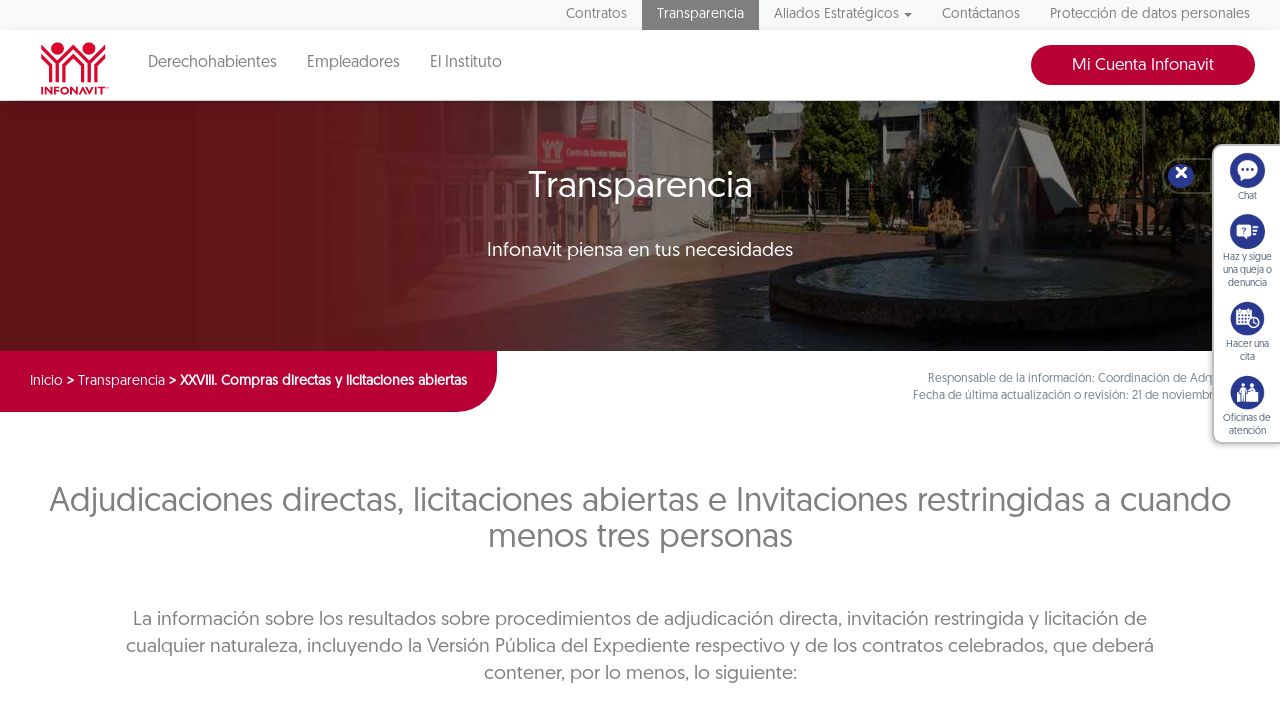

--- FILE ---
content_type: image/svg+xml
request_url: https://portalmx.infonavit.org.mx/wps/wcm/connect/a23121bf-e580-4298-aaa6-cc33388e8a8a/icono_pdf.svg?MOD=AJPERES
body_size: 489
content:
<?xml version="1.0" encoding="utf-8"?>
<!-- Generator: Adobe Illustrator 26.0.3, SVG Export Plug-In . SVG Version: 6.00 Build 0)  -->
<svg version="1.1" id="Capa_1" xmlns="http://www.w3.org/2000/svg" xmlns:xlink="http://www.w3.org/1999/xlink" x="0px" y="0px"
	 width="64" height="64" viewBox="0 0 64 64" style="enable-background:new 0 0 64 64;" xml:space="preserve">
<style type="text/css">
	.st0{fill-rule:evenodd;clip-rule:evenodd;fill:#B90035;}
	.st1{fill:#FFFFFF;}
</style>
<g>
	<circle class="st0" cx="32" cy="32" r="32"/>
	<path class="st1" d="M44.6,24.4L35.5,15H22.7c-2,0-3.7,1.7-3.7,3.8v26.4c0,2.1,1.6,3.8,3.7,3.8h18.3c2,0,3.7-1.7,3.7-3.8v-1.9H51
		V28.2h-6.4V24.4z M34.5,18.1l7.1,7.3h-7.1C34.5,25.4,34.5,18.1,34.5,18.1z M49.2,30.1v11.3H27.2V30.1H49.2z M30.9,37.6h0.9
		c1.5,0,2.7-1.3,2.7-2.8s-1.2-2.8-2.7-2.8h-2.7v7.5h1.8L30.9,37.6L30.9,37.6z M30.9,33.8h0.9c0.5,0,0.9,0.4,0.9,0.9
		c0,0.5-0.4,0.9-0.9,0.9h-0.9V33.8z M43.7,37.6v1.9h-1.8v-7.5h5.5v1.9h-3.7v1.9h2.7v1.9H43.7z M40.9,36.6v-1.9
		c0-1.6-1.2-2.8-2.7-2.8h-2.7v7.5h2.7C39.7,39.5,40.9,38.2,40.9,36.6L40.9,36.6z M37.3,33.8h0.9c0.5,0,0.9,0.4,0.9,0.9v1.9
		c0,0.5-0.4,0.9-0.9,0.9h-0.9C37.3,37.6,37.3,33.8,37.3,33.8z"/>
</g>
</svg>
